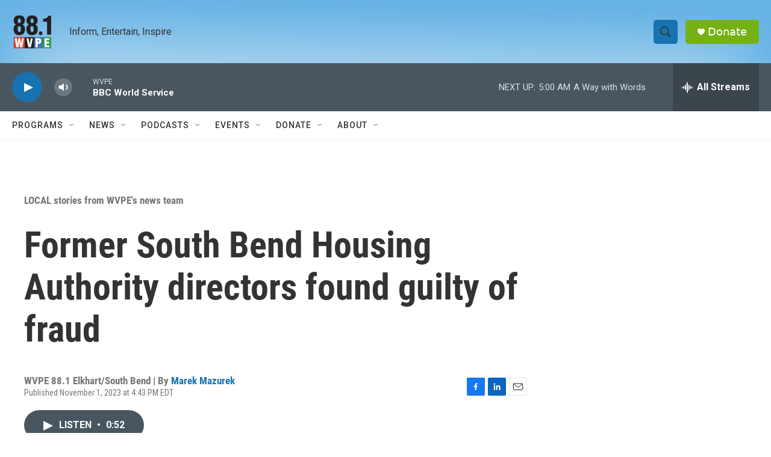

--- FILE ---
content_type: text/html; charset=utf-8
request_url: https://www.google.com/recaptcha/api2/aframe
body_size: 257
content:
<!DOCTYPE HTML><html><head><meta http-equiv="content-type" content="text/html; charset=UTF-8"></head><body><script nonce="pB072077rPOA1CeWIZbkcQ">/** Anti-fraud and anti-abuse applications only. See google.com/recaptcha */ try{var clients={'sodar':'https://pagead2.googlesyndication.com/pagead/sodar?'};window.addEventListener("message",function(a){try{if(a.source===window.parent){var b=JSON.parse(a.data);var c=clients[b['id']];if(c){var d=document.createElement('img');d.src=c+b['params']+'&rc='+(localStorage.getItem("rc::a")?sessionStorage.getItem("rc::b"):"");window.document.body.appendChild(d);sessionStorage.setItem("rc::e",parseInt(sessionStorage.getItem("rc::e")||0)+1);localStorage.setItem("rc::h",'1768729841290');}}}catch(b){}});window.parent.postMessage("_grecaptcha_ready", "*");}catch(b){}</script></body></html>